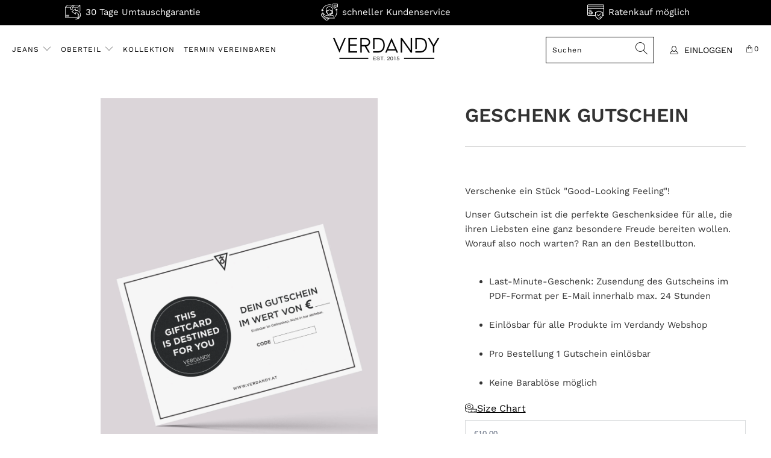

--- FILE ---
content_type: text/css
request_url: https://verdandy.com/cdn/shop/t/44/assets/wss.css?v=43044871833007081801755071567
body_size: -208
content:
.logo-image-slider .slick-list .slick-track{display:flex;align-items:center}.ZxPNBIrDobOYa4N0z7v4:hover{color:var(--preferences-colors-text)!important}.yCjkpO0iOfpWLWM3DW8P:hover{color:#fff!important}.cart_ups_list{margin-top:32px;display:flex;flex-direction:column;gap:12px}.cart_ups_item{display:flex;align-items:center;gap:12px}.cart_ups_item-icon{flex-shrink:0;width:40px}.cart_ups_item-icon svg,.cart_ups_item-icon img{width:100%;height:100%;object-fit:cover}@media only screen and (max-width: 798px){.product_gallery_nav{display:none}}.info-modal{display:none;position:fixed;z-index:999;top:0;right:0;bottom:0;left:0;width:100%;height:100%;overflow:auto;background-color:#000000b3}.info-modal-content{margin:auto;padding:0;border-radius:8px;width:90%;max-width:800px;position:relative}.info-modal-close{cursor:pointer;position:absolute;top:0;right:0;transform:translateY(calc(-100% - 8px));display:flex;align-items:center;width:40px;height:40px}.video-wrapper iframe{position:absolute;top:0;left:0;width:100%;height:100%}@media only screen and (max-width: 798px){.info-modal-close{width:25px;height:25px}}@media only screen and (max-width: 798px){#ea-auto-translate-embed .ea-buttonLabel{position:static}}
/*# sourceMappingURL=/cdn/shop/t/44/assets/wss.css.map?v=43044871833007081801755071567 */


--- FILE ---
content_type: text/css
request_url: https://verdandy.com/cdn/shop/t/44/assets/simple-popup.css?v=146623925813919452731755071565
body_size: -486
content:
.popup-wrapper.hidden{display:none}.popup-overlay{position:fixed;top:0;left:0;width:100%;height:100%;background:#00000080;z-index:9998}#outstock-popup{position:fixed;top:50%;left:50%;transform:translate(-50%,-50%);background:#fff;padding:30px 40px;border-radius:10px;box-shadow:0 0 15px #0003;z-index:9999;text-align:center;max-width:300px}#outstock-popup p{margin-bottom:0}.popup-close{position:absolute;top:8px;right:12px;background:none;border:none;font-size:24px;cursor:pointer;color:#888}
/*# sourceMappingURL=/cdn/shop/t/44/assets/simple-popup.css.map?v=146623925813919452731755071565 */


--- FILE ---
content_type: text/javascript
request_url: https://verdandy.com/cdn/shop/t/44/assets/info-modal.js?v=15439487333042461441751030825
body_size: -557
content:
const modal=document.getElementById("infoModal"),btns=document.querySelectorAll(".info-popup-trigger"),closeBtn=document.querySelector(".info-modal-close"),iframe=modal.querySelector("iframe"),openInfoPopup=function(url){iframe.src=url,modal.style.display="flex",document.body.style.overflow="hidden"},closeInfoPopup=function(){iframe.src="",modal.style.display="none",document.body.style.overflow=""};btns.forEach(function(btn){btn.onclick=function(e){e.preventDefault();const videoUrl=btn.dataset.video;openInfoPopup(videoUrl)}}),window.onclick=function(event){event.target==modal&&closeInfoPopup()},closeBtn.addEventListener("click",closeInfoPopup);
//# sourceMappingURL=/cdn/shop/t/44/assets/info-modal.js.map?v=15439487333042461441751030825


--- FILE ---
content_type: text/javascript
request_url: https://verdandy.com/cdn/shop/t/44/assets/simple-popup.js?v=13364753749996003931755071566
body_size: -504
content:
document.addEventListener("DOMContentLoaded",function(){const popupWrapper=document.getElementById("popup-wrapper"),openTriggers=document.querySelectorAll("a[data-out-of-stock-trigger]"),closeTriggers=document.querySelectorAll("#popup-overlay, #popup-close"),openPopup=()=>{popupWrapper.classList.remove("hidden"),document.body.style.overflow="hidden"},closePopup=()=>{popupWrapper.classList.add("hidden"),document.body.style.overflow=""};openTriggers.forEach(a=>{a.addEventListener("click",function(e){e.preventDefault(),openPopup()})}),closeTriggers.forEach(trigger=>trigger.addEventListener("click",closePopup)),document.addEventListener("keydown",function(event){event.key==="Escape"&&closePopup()})});
//# sourceMappingURL=/cdn/shop/t/44/assets/simple-popup.js.map?v=13364753749996003931755071566
